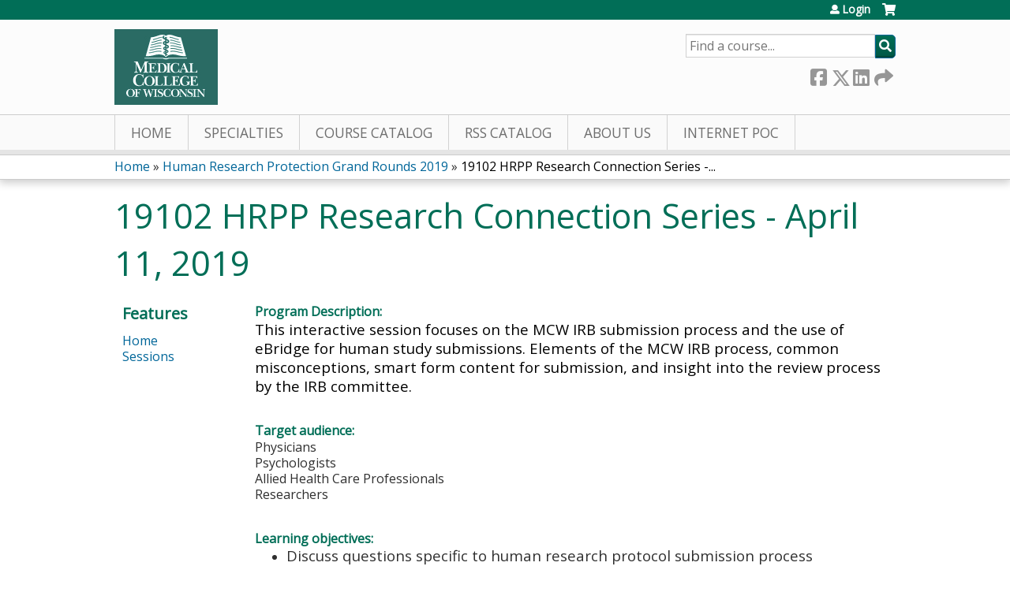

--- FILE ---
content_type: application/javascript
request_url: https://ocpe.mcw.edu/sites/default/files/advagg_js/js__cqvExTYe6EmPGFgcF7aK-OYKn-M8yUrMPIZgAvDOOQ0__P5JOTvhGn1eWlfZKG71ZaxJO9eHoBg0f3G8IhN9h66o__SSle0NRE9d9HGWHLfDYe3xEbnpv-_fviYBL1bs2WW2A.js
body_size: 6196
content:
(function ($, Drupal, window, document, undefined) {

/* EVERYTHING GOES INSIDE HERE */

$(document).ready(function() {
  disable_submit();
  better_forms();
  captions();
  course_outline();
  course_summary();
  prereq_courses();
  course_header();
  move_clone_link();
  course_relationships();
  course_landing_page();
  file_link_popup();
  disable_ethosce_buttons();
  ethosce_resize_overlay();
  prevent_default();
  keyboard_accessibility_topnav();
  keyboard_accessibility_tab_panes();
  tabs_persist();
  iphone_fixes();
  list_toggler_js('.views-field-course-course-credit-types');
  list_toggler_js('.views-field-field-course-category');
  list_toggler_js('.catalog-category');
  list_toggler_js('.catalog-format');
  list_toggler_js('.catalog-credits');
  course_nav();
  tabindex();
});


// override contextual function //

Drupal.behaviors.contextual = function(context) {
  var $links = $('.contextual-links');
  $("div.contextual-enabled").hover(function(event) {
    // Get the right actions from the closure region
    var classes = ($(this).attr("class"));
    var identifier = '#contextual-'+ classes.replace(/([^ ]+[ ]+)*contextual-([^ ]+)([ ]+[^ ]+)*/, '$2');
    $(this).prepend($(identifier));
   //$(this).css({'position': 'relative'});

    // hide parent actions
  // $('.contextual').css('padding-left', 100);
    $links.hide();
    $('.contextual').css('display', 'none');
    $('.contextual-border').remove();
    $('a.contextual-toggler').removeClass('contextual-toggler-active');

    // Show current actions
    $('.contextual:first', this).css('display', 'block').append(Drupal.contextual.overlay);
  },
  function() {
    $('.contextual', this).css('display', 'none');
    $('.contextual-border', this).remove();
  });
  $('a.contextual-toggler').add($links).hover(function(event) {
    $(this).parents('.contextual-enabled').addClass('contextual-region-active');
  },
  function() {
    $(this).parents('.contextual-enabled').removeClass('contextual-region-active');
  });
}

if (typeof CKEDITOR != 'undefined') {
  CKEDITOR.on('dialogDefinition', function (e) {
    var dialog = e.data.definition.dialog;
    // Link dialog needs help setting focus consistently.
    if (e.data.name == 'link') {
      dialog.on('show', function () {
        setTimeout(ce_cke_dialog_focus, 100);
      });
    }
  });
}

/**
 * CKEditor needs help consistently placing focus in dialog.
 */
function ce_cke_dialog_focus() {
  $('.cke_dialog_ui_input_text').focus();
}

function disable_submit() {
	// only on profile edit form for now
	if (location.href.search(/user\/\d+\/edit\/profile/) == -1) return;
	var clicked=false;
	$('#edit-submit').bind('click',function() {
		$(this).val('Please Wait...');
		$(this).css('background-image','none');
		if (clicked) return false;
		clicked=true;
	});
}

function better_forms(){
  $('.form-checkboxes, .form-radios').each(function(){
    if ($(this).parents('.form-checkboxes, .form-radios').length) return true;
    var fclass = 'checkbox-wrapper';
    var parent = $(this).parents('.form-item');
    parent = parent.eq(parent.length - 1);
    fclass += $(this).find('input:checkbox, input:radio').length > 1 ? ' multiple-checkboxes' : ' single-checkbox';
    parent.addClass(fclass);
  });
}

function captions() {
  $('#content-area img.caption').each(function(){
    var caption = $(this).attr('title');
    if (!caption) return true;
    caption = '<span class="caption">'+caption+'</span>';
    $(this).wrap('<span class="image-with-caption"></span>');
    $(this).parent().append(caption);
  });
}

function course_outline() {
  var speed = 500;
  var object_classes = {
    'open' : 'expanded',
    'closed' : 'closed'
  }
  var outline_classes = {
    'open' : 'outline-expanded',
    'closed' : 'outline-closed'
  }
  var sidebar = {
    'self' : $('aside.sidebars'),
    'width' : {
      'min' : '12%',
      'max' : '28%'
    }
  }
  var content = {
    'self' : $('#content'),
    'width' : {
      'min' : '70%',
      'max' : '86%'
    }
  }
  var outline = $('#course-outline');

  // check for cookie, if none then widths haven't been altered yet
  // and we can grab the original widths
  // in case they aren't our standard widths
  if (!$.cookie('outline_expanded')) {
    sidebar.width.max = sidebar.self.width();
    content.width.min = content.self.width();
  }
  else {
    // cookie has been set, let's set our widths accordingly
    var bclass = $.cookie('outline_expanded') == 'yes' ? outline_classes.open : outline_classes.closed;
    $('body').addClass(bclass);
  }

  // open/close individual course steps
  outline.find('.item-header').not('.not-accessible .item-header').click(function() {
    var li = $(this).parent();
    var details = li.find('.item-details');
    var twirly = $(this).find('.twirly');
    if (details.is(':visible')) {
      details.slideUp();
      details.attr('aria-hidden', 'true');
      twirly.attr('aria-expanded', 'false');
      li.removeClass(object_classes.open).addClass(object_classes.closed);
    }
    else {
      details.slideDown();
      details.attr('aria-hidden', 'false');
      twirly.attr('aria-expanded', 'true');
      li.removeClass(object_classes.closed).addClass(object_classes.open);
    }
  });

  outline.find('.item-header .twirly').click(function(e) {
    e.preventDefault();
  });

  // expand/minimize course outline
  outline.find('.toggle-outline').click(function() {
    if ($('body').hasClass(outline_classes.closed)) {
      // outline is mimized, let's expand it
      $.cookie('outline_expanded', 'yes', {path: '/'});
      sidebar.self.animate({width:sidebar.width.max}, speed);
      content.self.animate({width:content.width.min}, speed, 'swing', function() {
        $('body').addClass(outline_classes.open).removeClass(outline_classes.closed);
      });
    }
    else {
      // outline is expanded, let's minimize it
      $.cookie('outline_expanded', 'no', {path: '/'});
      sidebar.self.animate({width:sidebar.width.min}, speed);
      content.self.animate({width:content.width.max}, speed, 'swing', function() {
        $('body').addClass(outline_classes.closed).removeClass(outline_classes.open);
      });
    }
  });

}

function course_summary() {
  // make course summary block stay in view when scrolling
  // only if in right column
  var block = $('.ds-2col-stacked .group-right .group-course-summary');
  if (!block.length) return;

  // get initial values
  var offset = block.offset();
  var width = block.width() - 1;

  function update_values() {
    // update values on resize
    offset = block.offset();
    width = block.parent().width() - 1;

    block.width(width);

  }

  $(window).resize(function() {
    update_values();
  });

  $(window).scroll(function() {
    // fixed position if block hits top of viewport
    if ($(window).scrollTop() >= offset.top) {
      block.css({
        position: 'fixed',
        top: '0'
      });
      block.width(width);
    }
    // return to normal when below top of viewport or window is too small (stop)
    else {
      block.css({
        position: 'static',
        width: 'auto'
      });
    }
  });

}

/**
 * Sticky course nav.
 */
function course_nav() {
  var nav = $('#region-course-bottom > .region-course-bottom');
  var footer = $('#footer');
  if (!nav.length || !footer.length) return;
  _course_nav(nav, footer);
  $(window).on('resize scroll', function() {
    _course_nav(nav, footer);
  });
}

function _course_nav(nav, footer) {
  var nav_bottom = nav.offset().top + nav.height();
  var footer_top = footer.offset().top;
  // Prevent nav from overlapping footer.
  if (_is_visible(footer)) {
    nav.removeClass('sticky');
    nav.css('width','100%');
  }
  else {
    nav.addClass('sticky');
    nav.css('width',$('#main').width());
  }
}

/**
 * Determine if item is in visible window.
 */
function _is_visible(item) {
  var viewport_top = $(window).scrollTop();
  var viewport_bottom = viewport_top + $(window).height();
  var item_top = item.offset().top;
  var item_bottom = item_top + item.outerHeight();

  return item_bottom > viewport_top && item_top < viewport_bottom;
}

function prereq_courses() {
  $('#pre-req-courses .item-head .title').click(function() {
    var li = $(this).parents('li');
    li.find('.item-content').slideToggle();
    li.toggleClass('expanded');
  });
}

function course_header() {
  var header = $('.ds-2col-stacked .group-header');
  if (!header.find('.field-type-image').length) return;
  function set_widths() {
    var total = $('#content-area').width() - 5;
    var image_width = header.find('.field-type-image').width();
    header.find('.group-course-header-right').width(total - image_width);
  }
  $(window).resize(function() {
    set_widths();
  });
  set_widths();
}

function move_clone_link() {
  $('.action-links a[href$="/clone/confirm"]').text('Clone').parent().appendTo('#tabs-container .tabs-primary');
}

function course_relationships() {
  // show/hide blocker msgs
  $('.course-relationships-tree .row .course-status a').click(function() {
    var msg = $(this).parent().parent().find('.course-blocker-msg');
    if (msg.is(':visible')) {
      msg.slideUp();
    }
    else {
      msg.slideDown();
    }
    return false;

  });

  // toggle children price and checkboxes based on whether parent is auto-enroll
  // on page load
  $('.course-relationships-tree .auto-enroll').each(function() {
    _toggle_course_relationships($(this));
  });

  // on click
  $('.course-relationships-tree .auto-enroll input').not(':disabled').click(function() {
    $('.course-relationships-tree .auto-enroll').each(function() {
      _toggle_course_relationships($(this));
    });
  });

}

function _toggle_course_relationships(parent) {
  var not_children = parent.next('.children').find('.children .row');
  var children = parent.next('.children').find('.row').not(not_children);
  if (parent.find('input').is(':checked')) {
    children.each(function() {
      $(this).find('input').attr({'checked':true, 'disabled':true});
      $(this).find('.course-price .price').hide();
      $(this).find('.course-price .price-included').show();
    });
  }
  else {
    children.each(function() {
      $(this).find('input').attr('disabled', false);
      $(this).find('.course-price .price').show();
      $(this).find('.course-price .price-included').hide();
    });
  }
}

function course_landing_page() {
  if (!$('body').hasClass('node-type-course')) return;
  // sometimes a fieldset is output even when there's no content
  $('#content-area .fieldset-wrapper:empty').parent().hide();
  $('#content-area .field-group-div').each(function() {
    if (!$(this).find('div').length) {
      $(this).hide();
    }
  });
}

function file_link_popup() {
  // auto-popup for our link_to_file course object
  var link = $('.node-link-to-file .field-type-file a');
  if (!link.length) return;
  var opts = [
    'width=' + screen.width,
    'height=' + screen.height,
    'menubar=0',
    'scrollbars=0',
    'status=0',
    'titlebar=0',
    'toolbar=0',
    'left=0',
    'top=0'
  ].join(',');
  var popup = window.open(link.attr('href'), '_blank', opts);

  link.click(function() {
    window.open(link.attr('href'), '_blank', opts);
    return false;
  });

}

function disable_ethosce_buttons() {
  $(".ethosce-disabled-button").click(function(e) {
    e.preventDefault();
  });
}

/*
 * Shift admin overlay over when navbar left sidebar is toggled.
 */
function ethosce_resize_overlay() {
  $('#navbar-bar a[id^="navbar-item"]').click(function() {
    // Need a timeout so the overlay iframe exists when animate is run on it
    // Or IE throws an error
    setTimeout(_resize_overlay, 200);
  });
}

function _resize_overlay() {
  var margin = $('#navbar-administration .navbar-tray').is(':visible') ? '250px' : '0px';
  $('iframe.overlay-element').contents().find('body').animate({marginLeft: margin}, 'fast');
}

function prevent_default() {
  var links = $('.resp-tab-item a, .resp-accordion a');
  links.click(function(e) {
    e.preventDefault();
  });
}

function keyboard_accessibility_topnav() {
  $('#main-menu li').each(function() {
    var parent = $(this);
    if (parent.find('ul').length) {
      var dropdown = parent.find('ul:first');
      var link = parent.find('a:first');
      link.addClass('has-submenu');
      link.attr('aria-haspopup', true);
      link.attr('aria-expanded', false);
    }
  });
  $('#main-menu li').focusin(function() {
    // Set them all to false first.
    $('#main-menu li .has-submenu').attr('aria-expanded', false);
    // Then set just this particular one to true.
    $(this).find('.has-submenu:first').attr('aria-expanded', true);
    var dropdown = $(this).find('ul:first');
    $('#main-menu li ul').each(function() {
      // Hide other already opened dropdowns.
      // Need to exclude IE, it fumbles this.
      if ($(this) != dropdown && !navigator.userAgent.match(/trident/i)) {
        $(this).hide();
      }
    });
    dropdown.show();
  });
  $('*').focus(function() {
    if (!$(this).parents('#main-menu').length) {
      $('#main-menu li ul').hide();
      $('#main-menu li .has-submenu').attr('aria-expanded', false);
    }
  });
}

/**
 * Focus first element of the currently visible pane.
 */
function focus_first_element() {
  // Horizontal tab panes are hidden via positioning so :visible won't work.
  var pane = $('.horizontal-tabs-pane').not('.horizontal-tab-hidden');
  var focus_vtab = false;
  // Focus first vertical tab if:
  // Pane contains vertical tabs and the vtabs are the first element.
  if (pane.find('.vertical-tabs').length) {
    // Determine if vertical tabs is the first element.
    // Convoluted because the HTML structure is unreliable.
    var parent = pane.find('.vertical-tabs').parent();
    if (parent.find('div:first').hasClass('vertical-tabs')) {
      focus_vtab = true;
    }
  }
  if (focus_vtab) {
    pane.find('.vertical-tab-button:first a').focus();
  }
  // Otherwise, focus first visible field.
  else {
    pane.find('.form-item:visible:first').find('input, select, textarea').focus();
  }
}

/**
 * Focus first field of the currently visible pane.
 */
function focus_first_field() {
  // Horizontal tab panes are hidden via positioning so :visible won't work.
  var pane = $('.horizontal-tabs-pane').not('.horizontal-tab-hidden');
  var form_item = pane.find('.vertical-tabs-pane:visible .form-item:visible:first');

  // Need to check for nesting.
  if (form_item.find('.form-item').length) {
    form_item.find('.form-item:visible:first').find('input:visible:first, select:visible:first, textarea:visible:first').eq(0).focus();
  }
  else {
    form_item.find('input:visible:first, select:visible:first, textarea:visible:first').eq(0).focus();
  }
}

/**
 * Set hidden panes' display to none so they aren't part of tab order.
 */
function hide_hidden_panes() {
  $('.horizontal-tabs-pane').each(function() {
    if ($(this).css('position') == 'absolute') {
      $(this).hide();
    }
    else {
      $(this).show();
    }
  });
}

function keyboard_accessibility_tab_panes() {
  // Need to remove field_group's auto-focusing of first input.
  // So we can apply our own more nuanced approach.
  $('.horizontal-tab-button a').off('keydown');
  $('.horizontal-tab-button a').click(function() {
    setTimeout(focus_first_element, 100);
    setTimeout(hide_hidden_panes, 100);
  });
  $('.vertical-tab-button a').click(function() {
    setTimeout(focus_first_field, 100);
  });
  $('.vertical-tab-button a, .horizontal-tab-button a').keydown(function(e) {
    // Enter key, trigger same behavior as a click.
    if(e.which == 13) {
      $(this).click();
    }
  });
}

/**
 * Store the last visited tab.
 * Re-activate that tab upon re-visit.
 */
function tabs_persist() {
  if ($('body').hasClass('node-type-course')) {
    var matches = document.body.className.match(/page-node-\d+/);
    var nid = matches[0].match(/\d+/)[0];
    // Key needs to be specific to the course
    var key = 'active_tab_node_' + nid;
    var dataStore = window.localStorage;

    if (dataStore.getItem(key)) {
      var value = dataStore.getItem(key);
      $('#group-tabs-node-course-default a.resp-tab.tab-' + value + ':visible').click();
    }
    $('#group-tabs-node-course-default a.resp-tab').click(function() {
      var value = $(this)[0].dataset.index;
      dataStore.setItem(key, value);
    });
  }
}

function iphone_fixes() {
  if(!navigator.userAgent.match(/iPhone/i)) return;

  // iPhone multi-select bug.
  // https://discussions.apple.com/message/23745665
  $('select[multiple]').each(function(){
    var select = $(this).on({
      "focusout": function(){
        var values = select.val() || [];
        setTimeout(function(){
            select.val(values.length ? values : ['']).change();
        }, 1000);
      }
    });
    var firstOption = '<option value="" disabled="disabled"';
    firstOption += '>Select';
    firstOption += '</option>';
    select.prepend(firstOption);
  });
}

/*
 * Hide additional list items until see more is clicked.
 * Used on course-catalog-table view.
 */
function list_toggler_js(target) {
  // The view (or whatever container) must have this class.
  // This way we can disable the js for a client by removing the class.
  var container = $('.list-toggler-js');
  if (!container.length) return;
  container.find(target).each(function(index) {
    // Only run if there is at least 2 list items.
    if ($(this).find('li').length < 2) return;
    $(this).find('li').not(':first').hide();
    var item_first = $(this).find('li:first');
    var text_full = item_first.text();
    var text_short = text_full.substring(0, 10);
    if (text_short != text_full) {
      text_short += '...';
    }
    item_first.html('<span class="text">' + text_short + '</span>');
    // We have to use an onclick html attribute.
    // Because FooTable loses event listeners when copying elements.
    item_first.append('<a href="#" class="list-toggler" onclick="ethosce_toggle_list(event, this, \'' + text_full + '\', \'' + text_short + '\');"><span>See more</span></a>');
    item_first.addClass('toggler-first');
  });
}

function tabindex() {
  var index = 1;
  var items = [
    $('#skip-link a'),
    $('#navbar-administration a'),
    $('#ethosce-user-links-extra a'),
    $('#block-system-user-menu a'),
    $('#uc-cart-link a'),
    $('#header #logo'),
    $('#ethosce-search-form #edit-text'),
    $('#ethosce-search-form #edit-submit'),
    $('#header .block-service-links a')
  ];
  $(items).each(function() {
    if ($(this).length > 1) {
      $(this).each(function() {
        $(this).attr('tabindex', index);
        index++;
      });
    }
    else {
      $(this).attr('tabindex', index);
      index++;
    }
  });
}

/* EVERYTHING GOES INSIDE HERE */

})(jQuery, Drupal, this, this.document); /* END OF FILE  */

// Functions that need to be outside the closure.
// So they are available globally.

function ethosce_toggle_list(e, t, text_full, text_short) {
  e.preventDefault();
  // List items are visible, hide them.
  if (jQuery(t).parents('.item-list').find('li:visible').not(':first').length) {
    jQuery(t).parents('.item-list').find('li').not(':first').slideToggle();
    jQuery(t).find('span').text('See more');
    jQuery(t).parent().removeClass('expanded');
    jQuery(t).parent().find('.text').html(text_short);
  }
  // List items are not visible, show them.
  else {
    jQuery(t).parents('.item-list').find('li').not(':first').slideToggle();
    jQuery(t).find('span').text('See less');
    jQuery(t).parent().addClass('expanded');
    jQuery(t).parent().find('.text').html(text_full);
  }
}

;/*})'"*/
;/*})'"*/
(function ($, Drupal, window, document, undefined) {

/* EVERYTHING GOES INSIDE HERE */

$(document).ready(function() {
  mcw_register_popup();
});

function mcw_register_popup() {
  var popup_id = 'mcw-register-popup';
  var trigger = $('#content-area a[href*="user/register"], #block-system-user-menu a[href*="user/register"]');

  var popup = '<div class="'+popup_id+'">';
  popup += '<h4>Do I already have an account?</h4>';
  popup += '<p>Have you ever used ocpe.mcw.edu? For example, if you have taken an activity accredited by the Medical College of Wisconsin, then you already have an account.';
  popup += '<p>If you have forgotten your username/password, you can</p>';
  popup += '<a class="btn" href="/user/password">retrieve it now</a>';
  popup += '</div>';

  trigger.parent().css('position', 'relative').append(popup);

  popup = $('.'+popup_id);

  trigger.hover(function(event) {
    var popup_this = $(this).parent().find('.'+popup_id);
    if (!popup_this.is(':visible')) {
      popup_this.fadeIn('fast');
    }
  });

  // Hide popup if anything other than the popup is clicked
  $('body *').click(function(event) {
    target = $(event.target);
    // It's neither the popup nor a child of the popup so let's hide the popup
    if (!target.parents('#'+popup_id).length && !target.hasClass(popup_id)) {
      popup.fadeOut('fast');
    }
  });
}

/* EVERYTHING GOES INSIDE HERE */

})(jQuery, Drupal, this, this.document); /* END OF FILE  */

;/*})'"*/
;/*})'"*/
